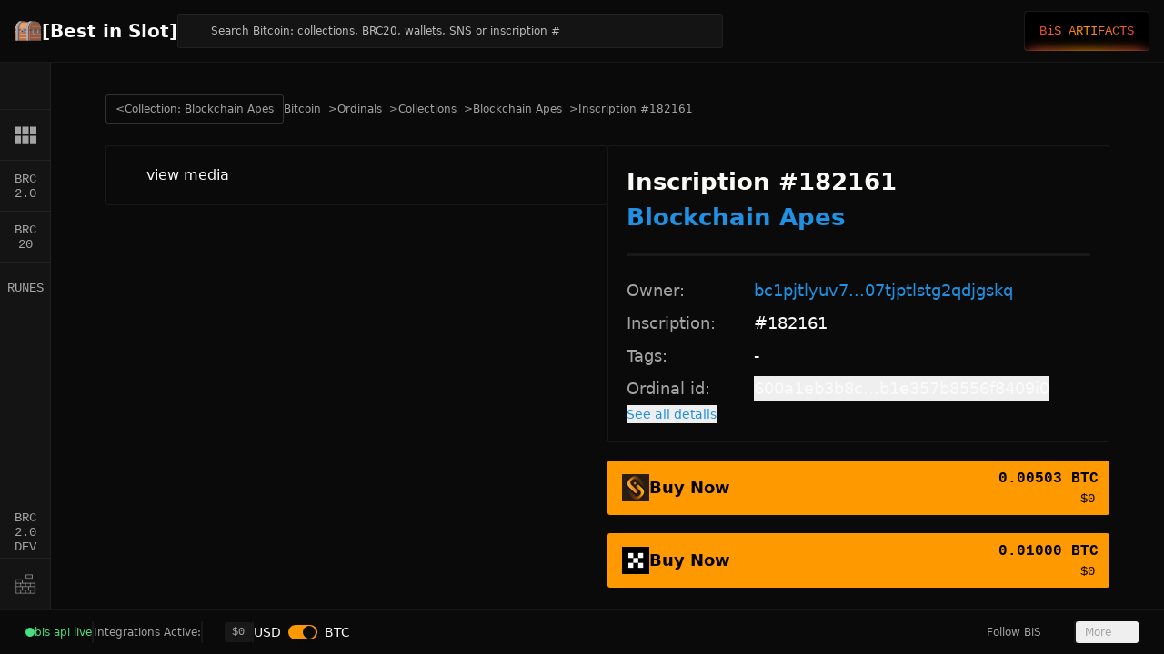

--- FILE ---
content_type: text/javascript; charset=utf-8
request_url: https://bestinslot.xyz/_nuxt/DCuJe6Hv.js
body_size: 513
content:
import{d as l,S as _,f as d,o as i,m as e,bD as y,D as f,E as m,g as s,C as p,c as b,bE as B,h,bF as C,I as D,H as v,bG as w,bH as $}from"#entry";const T=l({__name:"Tooltip",props:{defaultOpen:{type:Boolean},open:{type:Boolean},delayDuration:{},disableHoverableContent:{type:Boolean},disableClosingTrigger:{type:Boolean},disabled:{type:Boolean},ignoreNonKeyboardFocus:{type:Boolean}},emits:["update:open"],setup(o,{emit:a}){const c=_(o,a);return(u,r)=>(i(),d(e(y),f(m(e(c))),{default:s(()=>[p(u.$slots,"default")]),_:3},16))}}),H=l({inheritAttrs:!1,__name:"TooltipContent",props:{forceMount:{type:Boolean},ariaLabel:{},asChild:{type:Boolean},as:{},side:{},sideOffset:{default:4},align:{},alignOffset:{},avoidCollisions:{type:Boolean},collisionBoundary:{},collisionPadding:{},arrowPadding:{},sticky:{},hideWhenDetached:{type:Boolean},class:{}},emits:["escapeKeyDown","pointerDownOutside"],setup(o,{emit:a}){const t=o,n=a,c=b(()=>{const{class:r,...g}=t;return g}),u=_(c,n);return(r,g)=>(i(),d(e(B),null,{default:s(()=>[h(e(C),D({...e(u),...r.$attrs},{class:e(v)("z-50 overflow-hidden rounded-md border bg-popover px-3 py-1.5 text-sm text-popover-foreground shadow-md animate-in fade-in-0 zoom-in-95 data-[state=closed]:animate-out data-[state=closed]:fade-out-0 data-[state=closed]:zoom-out-95 data-[side=bottom]:slide-in-from-top-2 data-[side=left]:slide-in-from-right-2 data-[side=right]:slide-in-from-left-2 data-[side=top]:slide-in-from-bottom-2",t.class)}),{default:s(()=>[p(r.$slots,"default")]),_:3},16,["class"])]),_:3}))}}),k=l({__name:"TooltipTrigger",props:{asChild:{type:Boolean},as:{}},setup(o){const a=o;return(t,n)=>(i(),d(e(w),f(m(a)),{default:s(()=>[p(t.$slots,"default")]),_:3},16))}}),x=l({__name:"TooltipProvider",props:{delayDuration:{},skipDelayDuration:{},disableHoverableContent:{type:Boolean},disableClosingTrigger:{type:Boolean},disabled:{type:Boolean},ignoreNonKeyboardFocus:{type:Boolean}},setup(o){const a=o;return(t,n)=>(i(),d(e($),f(m(a)),{default:s(()=>[p(t.$slots,"default")]),_:3},16))}});export{x as _,T as a,k as b,H as c};


--- FILE ---
content_type: text/javascript; charset=utf-8
request_url: https://bestinslot.xyz/_nuxt/Bp8huRLn.js
body_size: 29
content:
import{d as o,c as a,aF as r,aE as s,l as d,j as p,m as c,o as l}from"#entry";const u=["src","alt"],g=o({__name:"icon",props:{inscription:{}},setup(e){const i=e,t=a(()=>{const n="/img/icon/runes.png";return i.inscription.delegate_id?i.inscription.delegate_render_saved?r(i.inscription.delegate_id):i.inscription.delegate_big_media_type===2?s(i.inscription.delegate_id):n:i.inscription.id?i.inscription.render_saved?r(i.inscription.id):i.inscription.big_media_type===2?s(i.inscription.id):n:n});return(n,_)=>c(t)?(l(),d("img",{key:0,loading:"lazy",src:c(t),alt:e.inscription.delegate_id??e.inscription.id,class:"size-full object-contain"},null,8,u)):p("",!0)}});export{g as _};
